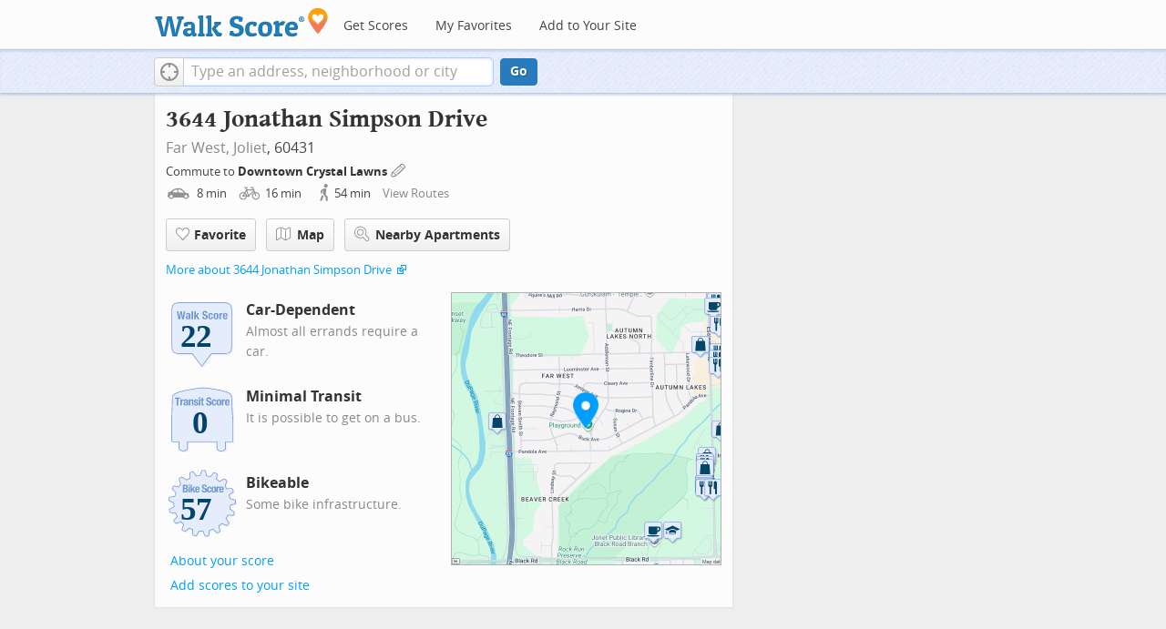

--- FILE ---
content_type: image/svg+xml
request_url: https://pp.walk.sc/badge/bike/score/57.svg
body_size: 9206
content:
<?xml version="1.0" encoding="iso-8859-1"?>
<!-- Generator: Adobe Illustrator 15.0.0, SVG Export Plug-In . SVG Version: 6.00 Build 0)  -->
<!DOCTYPE svg PUBLIC "-//W3C//DTD SVG 1.1//EN" "http://www.w3.org/Graphics/SVG/1.1/DTD/svg11.dtd">
<svg version="1.1" xmlns="http://www.w3.org/2000/svg" xmlns:xlink="http://www.w3.org/1999/xlink" x="0px" y="0px" width="126px"
	 height="126px" viewBox="0 0 126 126" style="enable-background:new 0 0 126 126;" xml:space="preserve">
<g id="bs-badge">
  <path style="opacity:0.1;fill:#848383;" d="M69.94,117.72c-1.179-2.376-2.28-4.919-3.271-7.572
    c-0.225,0.003-1.319,0.015-1.319,0.015c-0.484-0.003-1.134-0.017-1.538-0.039c-0.979-0.021-1.952-0.111-2.897-0.203
    c-1.365,2.573-2.846,5.012-4.411,7.255c-0.189,0.271-0.498,0.428-0.822,0.428c-0.058,0-0.116-0.005-0.173-0.014
    c-1.437-0.255-2.981-0.612-4.719-1.092c-0.403-0.112-0.695-0.464-0.73-0.883c-0.184-2.224-0.277-4.447-0.277-6.607
    c0-0.538,0.005-1.073,0.016-1.6c-0.804-0.286-1.589-0.606-2.354-0.921l-0.282-0.115c-0.008-0.003-0.016-0.007-0.022-0.01
    c-1.024-0.448-1.858-0.838-2.618-1.223c-2.097,1.822-4.315,3.526-6.76,5.196c-0.17,0.117-0.367,0.175-0.564,0.175
    c-0.181,0-0.362-0.048-0.522-0.147c-1.237-0.756-2.541-1.633-3.988-2.678c-0.265-0.19-0.414-0.495-0.414-0.811
    c0-0.096,0.015-0.193,0.043-0.29c0.836-2.766,1.74-5.312,2.752-7.753c-0.708-0.609-1.408-1.249-2.088-1.91
    c-0.003-0.003-0.006-0.007-0.009-0.01l-0.192-0.193c-0.601-0.602-1.216-1.217-1.803-1.869c-2.647,0.964-5.337,1.765-8.205,2.44
    c-0.077,0.018-0.154,0.027-0.231,0.027c-0.309,0-0.605-0.145-0.796-0.397c-1.124-1.49-1.995-2.744-2.74-3.946
    c-0.101-0.162-0.15-0.345-0.15-0.527c0-0.216,0.07-0.433,0.21-0.611c1.621-2.095,3.441-4.195,5.411-6.251
    c-0.433-0.815-0.867-1.656-1.242-2.523c-0.417-0.888-0.785-1.817-1.101-2.641c-2.888-0.058-5.759-0.28-8.542-0.66
    c-0.391-0.053-0.714-0.332-0.825-0.71c-0.386-1.321-0.73-2.749-1.118-4.626c-0.015-0.066-0.021-0.136-0.021-0.203
    c0-0.346,0.181-0.675,0.489-0.857c2.419-1.44,4.884-2.752,7.337-3.906c-0.109-0.958-0.197-1.861-0.239-2.789
    c-0.046-0.649-0.067-1.354-0.067-2.219c0,0,0.003-0.318,0.005-0.634c-2.686-1.085-5.281-2.312-7.726-3.657
    c-0.321-0.177-0.518-0.517-0.518-0.879c0-0.028,0-0.056,0.003-0.084c0.135-1.541,0.359-3.138,0.667-4.748
    c0.079-0.408,0.401-0.727,0.81-0.798c2.733-0.481,5.512-0.823,8.269-1.019c0.225-0.854,0.49-1.691,0.75-2.505l0.058-0.183
    c0.001-0.005,0.003-0.008,0.005-0.014c0.299-0.9,0.629-1.795,0.985-2.672c-2.053-1.918-4.019-3.988-5.853-6.156
    c-0.156-0.184-0.236-0.413-0.236-0.646c0-0.152,0.036-0.306,0.106-0.448c0.643-1.275,1.386-2.602,2.341-4.168
    c0.185-0.301,0.511-0.479,0.855-0.479c0.064,0,0.128,0.006,0.192,0.019l1.444,0.282c2.027,0.391,3.807,0.735,5.896,1.348
    c0.101-0.17,0.198-0.342,0.299-0.518c0.316-0.553,0.643-1.123,1.115-1.705c0.005-0.006,0.011-0.014,0.018-0.021
    c0.293-0.341,0.529-0.69,0.78-1.062c0.234-0.346,0.473-0.697,0.765-1.053c-0.71-1.582-1.155-3.191-1.59-4.75
    c-0.279-1.008-0.567-2.049-0.928-3.088c-0.037-0.107-0.054-0.218-0.054-0.326c0-0.282,0.119-0.557,0.338-0.75
    c1.381-1.22,2.562-2.189,3.719-3.051c0.176-0.133,0.386-0.199,0.598-0.199c0.183,0,0.366,0.05,0.526,0.149
    c2.273,1.407,4.581,3.014,6.874,4.786c0.505-0.228,1.061-0.406,1.604-0.578c0.579-0.187,1.123-0.359,1.514-0.562
    c0.841-0.49,1.714-0.917,2.561-1.327c-0.127-1.774-0.191-3.53-0.191-5.231c0-1.068,0.026-2.148,0.079-3.213
    c0.019-0.394,0.266-0.738,0.633-0.883c1.57-0.617,3.197-1.116,4.581-1.523c0.093-0.027,0.188-0.04,0.282-0.04
    c0.311,0,0.611,0.146,0.803,0.403c1.755,2.362,3.266,4.61,4.608,6.852c0.865-0.181,1.793-0.344,2.815-0.495
    c0.005,0,0.008,0,0.011,0c0.923-0.125,1.894-0.251,2.872-0.33c0.82-2.673,1.817-5.337,2.969-7.925
    c0.16-0.36,0.518-0.593,0.914-0.593c0.001,0,0.003,0,0.004,0c1.883,0.009,3.423,0.077,4.844,0.216
    c0.41,0.041,0.753,0.329,0.865,0.725c0.73,2.6,1.333,5.297,1.796,8.027c0.897,0.145,1.822,0.326,2.806,0.549
    c0.852,0.186,1.74,0.414,2.809,0.725c1.793-2.248,3.705-4.373,5.686-6.326c0.19-0.189,0.443-0.289,0.701-0.289
    c0.119,0,0.239,0.021,0.354,0.064c1.357,0.516,2.804,1.143,4.424,1.92c0.35,0.168,0.569,0.521,0.569,0.902
    c0,0.036-0.004,0.071-0.007,0.106c-0.311,2.881-0.726,5.544-1.269,8.114c0.786,0.458,1.547,0.945,2.291,1.421l0.104,0.067
    c0.012,0.008,0.022,0.014,0.034,0.022l0.305,0.213c0.671,0.466,1.358,0.942,2.028,1.453c2.341-1.38,4.837-2.656,7.612-3.892
    c0.131-0.058,0.27-0.087,0.407-0.087c0.246,0,0.49,0.092,0.678,0.265c1.368,1.261,2.454,2.331,3.417,3.369
    c0.175,0.189,0.267,0.434,0.267,0.68c0,0.155-0.037,0.312-0.111,0.459c-0.553,1.071-0.914,2.078-1.266,3.052
    c-0.424,1.181-0.861,2.396-1.623,3.676c0.223,0.394,0.367,0.773,0.5,1.123c0.154,0.405,0.287,0.757,0.525,1.106
    c0.569,0.776,1.082,1.59,1.572,2.39c1.976-0.294,3.762-0.341,5.643-0.392c0.737-0.019,1.5-0.038,2.298-0.073
    c0.015,0,0.03-0.001,0.045-0.001c0.374,0,0.717,0.208,0.89,0.541c0.673,1.307,1.313,2.74,1.961,4.383
    c0.047,0.118,0.069,0.243,0.069,0.366c0,0.282-0.119,0.558-0.34,0.751c-2.095,1.844-4.271,3.574-6.479,5.148
    c0.195,0.627,0.365,1.255,0.53,1.869l0.218,0.805c0.005,0.017,0.011,0.044,0.015,0.061l0.184,0.838
    c0.138,0.627,0.28,1.27,0.397,1.924c2.708,0.541,5.422,1.258,8.271,2.18c0.383,0.125,0.655,0.466,0.688,0.867
    c0.106,1.265,0.228,2.935,0.228,4.627v0.144c0,0.417-0.258,0.79-0.648,0.937c-2.516,0.945-5.186,1.787-7.941,2.512
    c-0.065,0.923-0.144,1.865-0.29,2.803c-0.115,0.948-0.288,1.886-0.466,2.801c2.481,1.589,4.802,3.269,6.902,4.997
    c0.234,0.194,0.364,0.479,0.364,0.774c0,0.089-0.012,0.181-0.037,0.271c-0.396,1.396-0.897,2.881-1.535,4.532
    c-0.147,0.388-0.521,0.642-0.935,0.642c-0.003,0-0.008,0-0.011,0c-2.9-0.035-5.631-0.2-8.322-0.502
    c-0.358,0.755-0.75,1.488-1.13,2.205l-0.155,0.29c-0.005,0.011-0.011,0.022-0.018,0.033l-0.016,0.029
    c-0.46,0.791-0.933,1.605-1.444,2.401c1.598,2.157,3.112,4.488,4.615,7.104c0.09,0.155,0.133,0.325,0.133,0.497
    c0,0.216-0.07,0.433-0.208,0.612c-0.978,1.267-2.015,2.502-3.08,3.672c-0.192,0.213-0.465,0.327-0.74,0.327
    c-0.123,0-0.247-0.022-0.365-0.069c-2.616-1.031-5.167-2.182-7.593-3.426c-0.795,0.745-1.472,1.342-2.137,1.888
    c-0.771,0.643-1.517,1.225-2.261,1.765c0.728,2.701,1.297,5.481,1.694,8.273c0.006,0.047,0.01,0.095,0.01,0.142
    c0,0.348-0.18,0.673-0.482,0.855c-1.609,0.973-2.955,1.713-4.24,2.33c-0.138,0.065-0.285,0.098-0.431,0.098
    c-0.245,0-0.487-0.09-0.676-0.262c-2.008-1.836-3.958-3.819-5.809-5.904c-0.873,0.355-1.766,0.673-2.676,0.99
    c-0.003,0.002-0.008,0.003-0.013,0.005c-0.988,0.33-1.898,0.604-2.763,0.835c-0.293,2.654-0.766,5.387-1.438,8.325
    c-0.09,0.395-0.407,0.693-0.805,0.763c-1.86,0.322-3.377,0.532-4.779,0.66c-0.032,0.003-0.062,0.005-0.093,0.005
    C70.459,118.274,70.11,118.062,69.94,117.72"/>
  <path style="fill:#628DCE;" d="M67.94,115.72c-1.179-2.376-2.28-4.919-3.271-7.572c-0.225,0.003-1.319,0.015-1.319,0.015
    c-0.484-0.003-1.134-0.017-1.538-0.039c-0.979-0.021-1.952-0.111-2.897-0.203c-1.365,2.573-2.846,5.012-4.411,7.255
    c-0.189,0.271-0.498,0.428-0.822,0.428c-0.058,0-0.116-0.005-0.173-0.014c-1.437-0.255-2.981-0.612-4.719-1.092
    c-0.403-0.112-0.695-0.464-0.73-0.883c-0.184-2.224-0.277-4.447-0.277-6.607c0-0.538,0.005-1.073,0.016-1.6
    c-0.804-0.286-1.589-0.606-2.354-0.921l-0.282-0.115c-0.008-0.003-0.016-0.007-0.022-0.01c-1.024-0.448-1.858-0.838-2.618-1.223
    c-2.097,1.822-4.315,3.526-6.76,5.196c-0.17,0.117-0.367,0.175-0.564,0.175c-0.181,0-0.362-0.048-0.522-0.147
    c-1.237-0.756-2.541-1.633-3.988-2.678c-0.265-0.19-0.414-0.495-0.414-0.811c0-0.096,0.015-0.193,0.043-0.29
    c0.836-2.766,1.74-5.312,2.752-7.753c-0.708-0.609-1.408-1.249-2.088-1.91c-0.003-0.003-0.006-0.007-0.009-0.01l-0.192-0.193
    c-0.601-0.602-1.216-1.217-1.803-1.869c-2.647,0.964-5.337,1.765-8.205,2.44c-0.077,0.018-0.154,0.027-0.231,0.027
    c-0.309,0-0.605-0.145-0.796-0.397c-1.124-1.49-1.995-2.744-2.74-3.946c-0.101-0.162-0.15-0.345-0.15-0.527
    c0-0.216,0.07-0.433,0.21-0.611c1.621-2.095,3.441-4.195,5.411-6.251c-0.433-0.815-0.867-1.656-1.242-2.523
    c-0.417-0.888-0.785-1.817-1.101-2.641c-2.888-0.058-5.759-0.28-8.542-0.66c-0.391-0.053-0.714-0.332-0.825-0.71
    c-0.386-1.321-0.73-2.749-1.118-4.626c-0.015-0.066-0.021-0.136-0.021-0.203c0-0.346,0.181-0.675,0.489-0.857
    c2.419-1.44,4.884-2.752,7.337-3.906c-0.109-0.958-0.197-1.861-0.239-2.789c-0.046-0.649-0.067-1.354-0.067-2.219
    c0,0,0.003-0.318,0.005-0.634c-2.686-1.085-5.281-2.312-7.726-3.657c-0.321-0.177-0.518-0.517-0.518-0.879
    c0-0.028,0-0.056,0.003-0.084c0.135-1.541,0.359-3.138,0.667-4.748c0.079-0.408,0.401-0.727,0.81-0.798
    c2.733-0.481,5.512-0.823,8.269-1.019c0.225-0.854,0.49-1.691,0.75-2.505l0.058-0.183c0.001-0.005,0.003-0.008,0.005-0.014
    c0.299-0.9,0.629-1.795,0.985-2.672c-2.053-1.918-4.019-3.988-5.853-6.156c-0.156-0.184-0.236-0.413-0.236-0.646
    c0-0.152,0.036-0.306,0.106-0.448c0.643-1.275,1.386-2.602,2.341-4.168c0.185-0.301,0.511-0.479,0.855-0.479
    c0.064,0,0.128,0.006,0.192,0.019l1.444,0.282c2.027,0.391,3.807,0.735,5.896,1.348c0.101-0.17,0.198-0.342,0.299-0.518
    c0.316-0.553,0.643-1.123,1.115-1.705c0.005-0.006,0.011-0.014,0.018-0.021c0.293-0.341,0.529-0.69,0.78-1.062
    c0.234-0.346,0.473-0.697,0.765-1.053c-0.71-1.582-1.155-3.191-1.59-4.75c-0.279-1.008-0.567-2.049-0.928-3.088
    c-0.037-0.107-0.054-0.218-0.054-0.326c0-0.282,0.119-0.557,0.338-0.75c1.381-1.22,2.562-2.189,3.719-3.051
    c0.176-0.133,0.386-0.199,0.598-0.199c0.183,0,0.366,0.05,0.526,0.149c2.273,1.407,4.581,3.014,6.874,4.786
    c0.505-0.228,1.061-0.406,1.604-0.578c0.579-0.187,1.123-0.359,1.514-0.562c0.841-0.49,1.714-0.917,2.561-1.327
    c-0.127-1.774-0.191-3.53-0.191-5.231c0-1.068,0.026-2.148,0.079-3.213c0.019-0.394,0.266-0.738,0.633-0.883
    c1.57-0.617,3.197-1.116,4.581-1.523c0.093-0.027,0.188-0.04,0.282-0.04c0.311,0,0.611,0.146,0.803,0.403
    c1.755,2.362,3.266,4.61,4.608,6.852c0.865-0.181,1.793-0.344,2.815-0.495c0.005,0,0.008,0,0.011,0
    c0.923-0.125,1.894-0.251,2.872-0.33c0.82-2.673,1.817-5.337,2.969-7.925c0.16-0.36,0.518-0.593,0.914-0.593
    c0.001,0,0.003,0,0.004,0c1.883,0.009,3.423,0.077,4.844,0.216c0.41,0.041,0.753,0.329,0.865,0.725
    c0.73,2.6,1.333,5.297,1.796,8.027c0.897,0.145,1.822,0.326,2.806,0.549c0.852,0.186,1.74,0.414,2.809,0.725
    c1.793-2.248,3.705-4.373,5.686-6.326c0.19-0.189,0.443-0.289,0.701-0.289c0.119,0,0.239,0.021,0.354,0.064
    c1.357,0.516,2.804,1.143,4.424,1.92c0.35,0.168,0.569,0.521,0.569,0.902c0,0.036-0.004,0.071-0.007,0.106
    c-0.311,2.881-0.726,5.544-1.269,8.114c0.786,0.458,1.547,0.945,2.291,1.421l0.104,0.067c0.012,0.008,0.022,0.014,0.034,0.022
    l0.305,0.213c0.671,0.466,1.358,0.942,2.028,1.453c2.341-1.38,4.837-2.656,7.612-3.892c0.131-0.058,0.27-0.087,0.407-0.087
    c0.246,0,0.49,0.092,0.678,0.265c1.368,1.261,2.454,2.331,3.417,3.369c0.175,0.189,0.267,0.434,0.267,0.68
    c0,0.155-0.037,0.312-0.111,0.459c-0.553,1.071-0.914,2.078-1.266,3.052c-0.424,1.181-0.861,2.396-1.623,3.676
    c0.223,0.394,0.367,0.773,0.5,1.123c0.154,0.405,0.287,0.757,0.525,1.106c0.569,0.776,1.082,1.59,1.572,2.39
    c1.976-0.294,3.762-0.341,5.643-0.392c0.737-0.019,1.5-0.038,2.298-0.073c0.015,0,0.03-0.001,0.045-0.001
    c0.374,0,0.717,0.208,0.89,0.541c0.673,1.307,1.313,2.74,1.961,4.383c0.047,0.118,0.069,0.243,0.069,0.366
    c0,0.282-0.119,0.558-0.34,0.751c-2.095,1.844-4.271,3.574-6.479,5.148c0.195,0.627,0.365,1.255,0.53,1.869l0.218,0.805
    c0.005,0.017,0.011,0.044,0.015,0.061l0.184,0.838c0.138,0.627,0.28,1.27,0.397,1.924c2.708,0.541,5.422,1.258,8.271,2.18
    c0.383,0.125,0.655,0.466,0.688,0.867c0.106,1.265,0.228,2.935,0.228,4.627v0.144c0,0.417-0.258,0.79-0.648,0.937
    c-2.516,0.945-5.186,1.787-7.941,2.512c-0.065,0.923-0.144,1.865-0.29,2.803c-0.115,0.948-0.288,1.886-0.466,2.801
    c2.481,1.589,4.802,3.269,6.902,4.997c0.234,0.194,0.364,0.479,0.364,0.774c0,0.089-0.012,0.181-0.037,0.271
    c-0.396,1.396-0.897,2.881-1.535,4.532c-0.147,0.388-0.521,0.642-0.935,0.642c-0.003,0-0.008,0-0.011,0
    c-2.9-0.035-5.631-0.2-8.322-0.502c-0.358,0.755-0.75,1.488-1.13,2.205l-0.155,0.29c-0.005,0.011-0.011,0.022-0.018,0.033
    l-0.016,0.029c-0.46,0.791-0.933,1.605-1.444,2.401c1.598,2.157,3.112,4.488,4.615,7.104c0.09,0.155,0.133,0.325,0.133,0.497
    c0,0.216-0.07,0.433-0.208,0.612c-0.978,1.267-2.015,2.502-3.08,3.672c-0.192,0.213-0.465,0.327-0.74,0.327
    c-0.123,0-0.247-0.022-0.365-0.069c-2.616-1.031-5.167-2.182-7.593-3.426c-0.795,0.745-1.472,1.342-2.137,1.888
    c-0.771,0.643-1.517,1.225-2.261,1.765c0.728,2.701,1.297,5.481,1.694,8.273c0.006,0.047,0.01,0.095,0.01,0.142
    c0,0.348-0.18,0.673-0.482,0.855c-1.609,0.973-2.955,1.713-4.24,2.33c-0.138,0.065-0.285,0.098-0.431,0.098
    c-0.245,0-0.487-0.09-0.676-0.262c-2.008-1.836-3.958-3.819-5.809-5.904c-0.873,0.355-1.766,0.673-2.676,0.99
    c-0.003,0.002-0.008,0.003-0.013,0.005c-0.988,0.33-1.898,0.604-2.763,0.835c-0.293,2.654-0.766,5.387-1.438,8.325
    c-0.09,0.395-0.407,0.693-0.805,0.763c-1.86,0.322-3.377,0.532-4.779,0.66c-0.032,0.003-0.062,0.005-0.093,0.005
    C68.459,116.274,68.11,116.062,67.94,115.72"/>
  <path style="fill:#E5EDFD;" d="M108.782,68.176c0.178-1.143,0.254-2.3,0.334-3.451c2.849-0.723,5.74-1.61,8.536-2.66
    c0.007-1.567-0.093-3.129-0.224-4.687c-2.947-0.953-5.864-1.719-8.84-2.283c-0.164-1.146-0.442-2.271-0.683-3.402
    c-0.31-1.113-0.583-2.238-0.968-3.33c2.429-1.699,4.752-3.531,7.002-5.511c-0.574-1.456-1.202-2.896-1.92-4.29
    c-3.066,0.136-5.532,0.045-8.488,0.559c-0.606-0.988-1.208-1.984-1.896-2.92c-0.654-0.959-0.667-1.866-1.39-2.776
    c1.608-2.426,1.828-4.556,3.19-7.202c-1.07-1.153-2.203-2.246-3.361-3.313c-2.838,1.265-5.508,2.626-8.097,4.19
    c-0.907-0.732-1.871-1.391-2.828-2.058c-0.983-0.63-1.964-1.261-2.989-1.821c0.638-2.879,1.086-5.753,1.406-8.731
    c-1.423-0.683-2.866-1.325-4.346-1.886c-2.169,2.139-4.192,4.43-6.022,6.766c-1.12-0.336-2.248-0.65-3.394-0.9
    c-1.141-0.259-2.293-0.48-3.453-0.644c-0.461-2.882-1.09-5.784-1.891-8.636c-1.578-0.156-3.166-0.205-4.75-0.212
    c-1.239,2.783-2.28,5.609-3.125,8.47c-1.17,0.062-2.334,0.211-3.495,0.368c-1.159,0.17-2.312,0.374-3.453,0.638
    c-1.495-2.556-3.123-4.969-4.919-7.388c-1.514,0.445-3.025,0.917-4.498,1.495c-0.149,3.014-0.074,6.066,0.164,8.998
    c-1.049,0.513-2.11,1.006-3.12,1.596c-1.032,0.548-2.727,0.83-3.714,1.453c-2.294-1.799-4.759-3.551-7.294-5.119
    c-1.266,0.943-2.474,1.957-3.655,3c1.005,2.898,1.425,5.656,2.761,8.34c-0.825,0.821-1.217,1.709-1.976,2.59
    c-0.734,0.902-1.093,1.816-1.757,2.77c-2.844-0.891-4.983-1.235-7.967-1.826c-0.815,1.338-1.597,2.695-2.301,4.095
    c1.974,2.335,4.076,4.521,6.279,6.54c-0.454,1.067-0.862,2.15-1.228,3.25c-0.351,1.102-0.708,2.205-0.964,3.334
    c-2.964,0.184-5.932,0.533-8.893,1.055c-0.293,1.537-0.516,3.089-0.652,4.646c2.683,1.476,5.461,2.762,8.249,3.858
    c-0.011,1.153-0.027,2.313,0.056,3.466c0.05,1.156,0.181,2.306,0.317,3.454c-2.679,1.23-5.307,2.618-7.902,4.163
    c0.315,1.528,0.662,3.049,1.099,4.547c3.04,0.415,6.109,0.628,9.099,0.662c0.412,1.083,0.827,2.164,1.319,3.214
    c0.458,1.063,1.009,2.088,1.556,3.11c-2.04,2.092-4.028,4.345-5.845,6.69c0.829,1.335,1.742,2.615,2.689,3.871
    c3.007-0.709,5.907-1.583,8.735-2.644c0.75,0.89,1.58,1.708,2.402,2.532c0.833,0.812,1.698,1.592,2.596,2.336
    c-1.152,2.703-2.133,5.459-3.002,8.333c1.277,0.923,2.578,1.812,3.924,2.636c2.544-1.738,4.93-3.581,7.178-5.572
    c1.032,0.548,2.092,1.038,3.165,1.508c1.082,0.441,2.161,0.894,3.276,1.253c-0.091,2.935-0.006,5.867,0.239,8.835
    c1.525,0.421,3.068,0.794,4.627,1.07c1.737-2.49,3.297-5.12,4.658-7.741c1.167,0.11,2.333,0.237,3.504,0.262
    c1.171,0.068,2.344,0.028,3.516,0.013c0.993,2.721,2.156,5.482,3.475,8.138c1.578-0.146,3.144-0.381,4.701-0.65
    c0.686-2.996,1.195-5.917,1.492-8.897c1.138-0.28,2.258-0.618,3.368-0.988c1.104-0.385,2.208-0.775,3.278-1.248
    c1.931,2.216,4.009,4.356,6.208,6.367c1.427-0.685,2.805-1.467,4.155-2.283c-0.428-3.01-1.048-5.954-1.853-8.824
    c0.957-0.668,1.88-1.383,2.775-2.128c0.9-0.74,1.759-1.528,2.601-2.331c2.609,1.368,5.321,2.604,8.13,3.711
    c1.059-1.163,2.066-2.366,3.026-3.61c-1.533-2.667-3.151-5.167-4.97-7.565c0.653-0.961,1.235-1.966,1.816-2.969
    c0.543-1.024,1.096-2.045,1.562-3.105c2.959,0.36,5.914,0.543,8.94,0.58c0.562-1.46,1.078-2.938,1.505-4.446
    c-2.348-1.933-4.866-3.713-7.379-5.291C108.416,70.459,108.644,69.324,108.782,68.176L108.782,68.176z"/>
  <path style="fill:#FFFFFF;" d="M38.837,38.463v0.036c0.711,0.095,1.275,0.397,1.69,0.908c0.415,0.51,0.624,1.192,0.624,2.046
    c0,0.498-0.065,0.975-0.196,1.424c-0.132,0.452-0.354,0.846-0.668,1.183c-0.315,0.339-0.723,0.609-1.228,0.812
    c-0.506,0.202-1.131,0.303-1.878,0.303h-4.325V32.465h4.289c0.523,0,1.006,0.053,1.452,0.161c0.444,0.106,0.827,0.284,1.148,0.532
    c0.319,0.25,0.569,0.583,0.747,0.997c0.178,0.415,0.266,0.926,0.266,1.532c0,0.687-0.159,1.278-0.48,1.77
    C39.958,37.949,39.479,38.286,38.837,38.463L38.837,38.463z M37.751,34.726c-0.298-0.248-0.766-0.374-1.406-0.374h-0.926v3.328
    h0.73c0.711,0,1.231-0.128,1.557-0.384c0.326-0.254,0.49-0.683,0.49-1.289S38.047,34.975,37.751,34.726L37.751,34.726z
     M38.33,40.446c-0.102-0.241-0.239-0.438-0.41-0.587c-0.172-0.147-0.377-0.251-0.614-0.311c-0.237-0.06-0.498-0.089-0.782-0.089
    h-1.104v3.827h0.998c0.616,0,1.115-0.137,1.495-0.41c0.378-0.272,0.569-0.776,0.569-1.512C38.481,40.997,38.43,40.69,38.33,40.446
    L38.33,40.446z M41.881,45.174v-9.576h2.455v9.576H41.881L41.881,45.174z M41.881,32.322h2.455v2.101h-2.455V32.322L41.881,32.322z
     M53.342,45.174h-2.705l-2.047-3.935l-0.873,1.14v2.795h-2.456V32.465h2.456v6.71h0.036l2.475-3.577h2.705l-2.759,3.772
    L53.342,45.174L53.342,45.174z M55.283,40.759v0.767c0,0.284,0.021,0.559,0.062,0.826s0.11,0.504,0.205,0.714
    c0.096,0.205,0.22,0.373,0.374,0.497c0.154,0.124,0.344,0.187,0.569,0.187c0.415,0,0.717-0.148,0.908-0.444
    c0.189-0.298,0.32-0.747,0.391-1.354h2.207c-0.047,1.116-0.345,1.964-0.89,2.547c-0.545,0.579-1.406,0.87-2.58,0.87
    c-0.89,0-1.585-0.147-2.083-0.444c-0.498-0.296-0.867-0.688-1.104-1.175c-0.237-0.486-0.383-1.033-0.436-1.638
    c-0.054-0.604-0.08-1.21-0.08-1.815c0-0.641,0.044-1.257,0.132-1.852c0.089-0.593,0.267-1.121,0.534-1.583
    c0.267-0.463,0.65-0.831,1.148-1.104c0.5-0.271,1.163-0.409,1.994-0.409c0.711,0,1.296,0.116,1.752,0.348
    c0.457,0.232,0.816,0.558,1.077,0.979s0.439,0.932,0.534,1.529c0.096,0.601,0.142,1.268,0.142,2.003v0.552H55.283L55.283,40.759z
     M57.721,38.33c-0.035-0.28-0.097-0.517-0.187-0.712c-0.089-0.196-0.213-0.344-0.374-0.446c-0.16-0.1-0.366-0.151-0.614-0.151
    c-0.25,0-0.455,0.057-0.614,0.169c-0.161,0.113-0.288,0.263-0.383,0.446c-0.095,0.184-0.164,0.39-0.205,0.613
    c-0.042,0.226-0.062,0.451-0.062,0.678v0.374h2.509C57.781,38.932,57.757,38.608,57.721,38.33L57.721,38.33z M67.545,37.306
    l1.978,0.855c0.484,0.214,0.882,0.435,1.191,0.666c0.308,0.231,0.555,0.481,0.74,0.749c0.182,0.267,0.311,0.56,0.383,0.88
    c0.07,0.319,0.106,0.677,0.106,1.069c0,1.34-0.39,2.315-1.166,2.928c-0.777,0.61-1.86,0.915-3.249,0.915
    c-1.446,0-2.482-0.314-3.105-0.942c-0.623-0.63-0.935-1.531-0.935-2.705v-0.517h2.563v0.373c0,0.298,0.024,0.568,0.072,0.81
    c0.047,0.244,0.137,0.449,0.268,0.616c0.13,0.165,0.304,0.295,0.524,0.391c0.22,0.096,0.494,0.142,0.827,0.142
    c0.394,0,0.747-0.127,1.06-0.382c0.315-0.256,0.472-0.65,0.472-1.185c0-0.285-0.038-0.53-0.116-0.737
    c-0.076-0.209-0.205-0.396-0.381-0.562c-0.178-0.164-0.414-0.315-0.705-0.452c-0.291-0.137-0.649-0.277-1.077-0.419
    c-0.569-0.189-1.062-0.397-1.478-0.623s-0.762-0.49-1.04-0.792c-0.28-0.303-0.483-0.652-0.615-1.05
    c-0.13-0.397-0.196-0.856-0.196-1.38c0-1.257,0.35-2.194,1.051-2.812c0.7-0.617,1.66-0.926,2.883-0.926
    c0.57,0,1.094,0.062,1.575,0.188c0.482,0.124,0.896,0.325,1.247,0.604c0.35,0.279,0.621,0.634,0.819,1.068
    c0.196,0.433,0.293,0.951,0.293,1.557v0.356h-2.457c0-0.606-0.105-1.069-0.321-1.397c-0.213-0.326-0.569-0.49-1.067-0.49
    c-0.285,0-0.523,0.043-0.712,0.126c-0.189,0.082-0.34,0.191-0.453,0.329c-0.113,0.136-0.191,0.294-0.233,0.471
    c-0.042,0.178-0.062,0.362-0.062,0.551c0,0.394,0.083,0.724,0.25,0.99C66.644,36.834,67,37.08,67.545,37.306L67.545,37.306z
     M76.828,38.355c-0.03-0.224-0.083-0.43-0.16-0.613c-0.076-0.184-0.186-0.333-0.329-0.446c-0.142-0.11-0.333-0.168-0.569-0.168
    c-0.297,0-0.541,0.068-0.729,0.205c-0.19,0.137-0.333,0.337-0.429,0.604c-0.094,0.267-0.159,0.605-0.196,1.014
    c-0.035,0.411-0.052,0.895-0.052,1.45c0,0.596,0.018,1.104,0.052,1.523c0.037,0.421,0.102,0.77,0.196,1.042
    c0.096,0.272,0.229,0.472,0.401,0.596c0.171,0.124,0.395,0.187,0.668,0.187c0.415,0,0.717-0.178,0.908-0.533
    c0.189-0.356,0.284-0.926,0.284-1.709h2.35c0,1.257-0.282,2.216-0.845,2.875c-0.564,0.658-1.498,0.986-2.803,0.986
    c-0.617,0-1.154-0.073-1.611-0.222s-0.836-0.415-1.139-0.8c-0.304-0.387-0.531-0.901-0.686-1.549
    c-0.154-0.647-0.232-1.45-0.232-2.414c0-0.983,0.096-1.799,0.285-2.446c0.191-0.646,0.457-1.163,0.802-1.548
    c0.343-0.387,0.754-0.656,1.228-0.812c0.475-0.151,0.997-0.23,1.566-0.23c1.139,0,1.996,0.334,2.571,0.998s0.864,1.566,0.864,2.705
    h-2.35C76.872,38.814,76.857,38.581,76.828,38.355L76.828,38.355z M86.644,42.558c-0.131,0.628-0.343,1.153-0.641,1.574
    c-0.295,0.421-0.685,0.732-1.166,0.935c-0.479,0.203-1.07,0.302-1.77,0.302c-0.737,0.012-1.348-0.079-1.834-0.274
    c-0.486-0.196-0.874-0.504-1.157-0.926c-0.285-0.421-0.487-0.949-0.605-1.586c-0.119-0.634-0.178-1.365-0.178-2.198
    c0-0.817,0.066-1.542,0.196-2.17c0.131-0.629,0.344-1.154,0.642-1.576c0.295-0.419,0.685-0.741,1.165-0.96
    c0.481-0.22,1.07-0.33,1.772-0.33c0.734-0.011,1.345,0.087,1.832,0.295c0.487,0.207,0.874,0.525,1.159,0.951
    c0.284,0.427,0.486,0.955,0.604,1.584c0.119,0.63,0.179,1.365,0.179,2.206C86.839,41.204,86.773,41.928,86.644,42.558
    L86.644,42.558z M84.099,37.804c-0.191-0.521-0.534-0.783-1.032-0.783c-0.298,0-0.534,0.084-0.712,0.25
    c-0.179,0.166-0.312,0.397-0.401,0.694c-0.088,0.297-0.145,0.653-0.167,1.068c-0.024,0.415-0.037,0.864-0.037,1.351
    c0,0.487,0.013,0.938,0.037,1.354c0.023,0.415,0.079,0.771,0.167,1.067c0.089,0.296,0.223,0.527,0.401,0.694
    c0.178,0.166,0.415,0.249,0.712,0.249c0.498,0,0.841-0.26,1.032-0.782c0.189-0.521,0.284-1.383,0.284-2.583
    C84.383,39.188,84.288,38.327,84.099,37.804L84.099,37.804z M91.922,37.707c-0.126-0.007-0.253-0.01-0.384-0.01
    c-0.213,0-0.427,0.03-0.641,0.089c-0.213,0.061-0.409,0.157-0.586,0.294c-0.178,0.137-0.322,0.315-0.428,0.534
    c-0.107,0.22-0.161,0.488-0.161,0.811v5.749h-2.455v-9.576h2.349v1.28h0.037c0.248-0.462,0.553-0.833,0.906-1.111
    c0.357-0.278,0.791-0.419,1.302-0.419c0.07,0,0.145,0.004,0.221,0.01c0.078,0.005,0.152,0.015,0.222,0.025v2.352
    C92.173,37.721,92.046,37.713,91.922,37.707L91.922,37.707z M94.404,40.759v0.767c0,0.284,0.021,0.559,0.062,0.826
    c0.041,0.268,0.109,0.504,0.205,0.714c0.094,0.205,0.22,0.373,0.374,0.497s0.343,0.187,0.569,0.187
    c0.416,0,0.717-0.148,0.908-0.444c0.189-0.298,0.32-0.747,0.392-1.354h2.207c-0.047,1.116-0.345,1.964-0.891,2.547
    c-0.545,0.579-1.405,0.87-2.581,0.87c-0.889,0-1.584-0.147-2.081-0.444c-0.5-0.296-0.867-0.688-1.104-1.175
    c-0.237-0.486-0.383-1.033-0.436-1.638c-0.054-0.604-0.081-1.21-0.081-1.815c0-0.641,0.044-1.257,0.134-1.852
    c0.089-0.593,0.267-1.121,0.534-1.583c0.268-0.463,0.65-0.831,1.149-1.104c0.497-0.271,1.162-0.409,1.992-0.409
    c0.712,0,1.298,0.116,1.754,0.348c0.457,0.232,0.816,0.558,1.077,0.979s0.439,0.932,0.534,1.529
    c0.094,0.601,0.142,1.268,0.142,2.003v0.552H94.404L94.404,40.759z M96.842,38.33c-0.035-0.28-0.097-0.517-0.186-0.712
    c-0.089-0.196-0.215-0.344-0.374-0.446c-0.16-0.1-0.365-0.151-0.614-0.151c-0.249,0-0.455,0.057-0.615,0.169
    c-0.159,0.113-0.288,0.263-0.382,0.446c-0.095,0.184-0.164,0.39-0.205,0.613c-0.042,0.226-0.062,0.451-0.062,0.678v0.374h2.509
    C96.901,38.932,96.879,38.608,96.842,38.33L96.842,38.33z"/>
  <path style="fill:#6C96D5;" d="M38.369,37.783v0.036c0.711,0.095,1.275,0.397,1.69,0.908c0.415,0.51,0.624,1.191,0.624,2.046
    c0,0.498-0.065,0.974-0.196,1.424c-0.132,0.451-0.354,0.845-0.668,1.183c-0.315,0.339-0.723,0.609-1.228,0.811
    c-0.506,0.203-1.131,0.303-1.878,0.303h-4.325V31.785h4.289c0.523,0,1.006,0.053,1.452,0.161c0.444,0.106,0.827,0.284,1.148,0.532
    c0.319,0.25,0.569,0.582,0.747,0.997c0.178,0.415,0.266,0.926,0.266,1.531c0,0.688-0.159,1.278-0.48,1.771
    C39.49,37.27,39.01,37.605,38.369,37.783L38.369,37.783z M37.283,34.046c-0.298-0.248-0.766-0.374-1.406-0.374h-0.926V37h0.73
    c0.711,0,1.231-0.128,1.557-0.384c0.326-0.254,0.49-0.684,0.49-1.289C37.728,34.721,37.578,34.295,37.283,34.046L37.283,34.046z
     M37.861,39.767c-0.102-0.242-0.239-0.438-0.41-0.587c-0.172-0.148-0.377-0.251-0.614-0.311c-0.237-0.06-0.498-0.09-0.782-0.09
    h-1.104v3.828h0.998c0.616,0,1.115-0.137,1.495-0.41c0.378-0.272,0.569-0.776,0.569-1.512
    C38.012,40.316,37.961,40.011,37.861,39.767L37.861,39.767z M41.413,44.493v-9.575h2.455v9.575H41.413L41.413,44.493z
     M41.413,31.642h2.455v2.102h-2.455V31.642L41.413,31.642z M52.874,44.493h-2.705l-2.047-3.935l-0.873,1.141v2.794h-2.456V31.785
    h2.456v6.709h0.036l2.475-3.576h2.705l-2.759,3.772L52.874,44.493L52.874,44.493z M54.814,40.078v0.767
    c0,0.285,0.021,0.56,0.062,0.827s0.11,0.504,0.205,0.713c0.096,0.206,0.22,0.374,0.374,0.498c0.154,0.124,0.344,0.187,0.569,0.187
    c0.415,0,0.717-0.149,0.908-0.444c0.189-0.298,0.32-0.748,0.391-1.354h2.207c-0.047,1.115-0.345,1.964-0.89,2.546
    c-0.545,0.58-1.406,0.871-2.58,0.871c-0.89,0-1.585-0.147-2.083-0.444c-0.498-0.297-0.867-0.688-1.104-1.175
    s-0.383-1.033-0.436-1.638c-0.054-0.605-0.08-1.21-0.08-1.815c0-0.641,0.044-1.258,0.132-1.852
    c0.089-0.593,0.267-1.121,0.534-1.584c0.267-0.462,0.65-0.83,1.148-1.104c0.5-0.271,1.163-0.409,1.994-0.409
    c0.711,0,1.296,0.116,1.752,0.347c0.457,0.232,0.816,0.559,1.077,0.98c0.261,0.421,0.439,0.932,0.534,1.529
    c0.096,0.6,0.142,1.268,0.142,2.002v0.552H54.814L54.814,40.078z M57.252,37.65c-0.035-0.28-0.097-0.517-0.187-0.713
    c-0.089-0.195-0.213-0.343-0.374-0.445c-0.16-0.1-0.366-0.151-0.614-0.151c-0.25,0-0.455,0.057-0.614,0.169
    c-0.161,0.113-0.288,0.263-0.383,0.445c-0.095,0.185-0.164,0.39-0.205,0.614c-0.042,0.226-0.062,0.451-0.062,0.677v0.374h2.509
    C57.312,38.251,57.289,37.929,57.252,37.65L57.252,37.65z M67.076,36.626l1.978,0.854c0.484,0.215,0.882,0.436,1.191,0.667
    c0.308,0.23,0.555,0.48,0.74,0.748c0.182,0.267,0.311,0.561,0.383,0.881c0.07,0.319,0.106,0.676,0.106,1.068
    c0,1.341-0.39,2.315-1.166,2.929c-0.777,0.61-1.86,0.915-3.249,0.915c-1.446,0-2.482-0.314-3.105-0.942
    c-0.623-0.63-0.935-1.531-0.935-2.705v-0.517h2.563v0.373c0,0.298,0.024,0.568,0.072,0.81c0.047,0.244,0.137,0.448,0.268,0.616
    c0.13,0.165,0.304,0.295,0.524,0.391c0.22,0.096,0.494,0.142,0.827,0.142c0.394,0,0.747-0.127,1.06-0.382
    c0.315-0.256,0.472-0.65,0.472-1.185c0-0.285-0.038-0.53-0.116-0.737c-0.076-0.21-0.205-0.396-0.381-0.562
    c-0.178-0.165-0.414-0.316-0.705-0.453c-0.291-0.137-0.649-0.276-1.077-0.418c-0.569-0.189-1.062-0.397-1.478-0.624
    c-0.415-0.225-0.762-0.49-1.04-0.791c-0.28-0.303-0.483-0.652-0.615-1.05c-0.13-0.397-0.196-0.857-0.196-1.381
    c0-1.256,0.35-2.194,1.051-2.812c0.7-0.617,1.66-0.926,2.883-0.926c0.57,0,1.094,0.062,1.575,0.188
    c0.482,0.124,0.896,0.325,1.247,0.604c0.35,0.279,0.621,0.634,0.819,1.068c0.196,0.432,0.293,0.95,0.293,1.557v0.356h-2.457
    c0-0.606-0.105-1.07-0.321-1.397c-0.213-0.327-0.569-0.49-1.067-0.49c-0.285,0-0.523,0.042-0.712,0.126
    c-0.189,0.082-0.34,0.191-0.453,0.329c-0.113,0.136-0.191,0.294-0.233,0.47c-0.042,0.179-0.062,0.363-0.062,0.552
    c0,0.394,0.083,0.724,0.25,0.99C66.175,36.153,66.531,36.4,67.076,36.626L67.076,36.626z M76.359,37.676
    c-0.03-0.225-0.083-0.43-0.16-0.614c-0.076-0.183-0.186-0.332-0.329-0.445c-0.142-0.11-0.333-0.169-0.569-0.169
    c-0.297,0-0.541,0.069-0.729,0.206c-0.19,0.137-0.333,0.337-0.429,0.604c-0.094,0.267-0.159,0.604-0.196,1.014
    c-0.035,0.411-0.052,0.894-0.052,1.45c0,0.595,0.018,1.103,0.052,1.522c0.037,0.422,0.102,0.77,0.196,1.042
    c0.096,0.273,0.229,0.473,0.401,0.597c0.171,0.124,0.395,0.187,0.668,0.187c0.415,0,0.717-0.178,0.908-0.534
    c0.189-0.355,0.284-0.926,0.284-1.709h2.35c0,1.258-0.282,2.216-0.845,2.875c-0.564,0.658-1.498,0.987-2.803,0.987
    c-0.617,0-1.154-0.074-1.611-0.223c-0.457-0.147-0.836-0.414-1.139-0.799c-0.304-0.387-0.531-0.902-0.686-1.55
    c-0.154-0.647-0.232-1.449-0.232-2.413c0-0.983,0.096-1.799,0.285-2.446c0.191-0.646,0.457-1.163,0.802-1.548
    c0.343-0.387,0.754-0.656,1.228-0.812c0.475-0.152,0.997-0.23,1.566-0.23c1.139,0,1.996,0.333,2.571,0.997
    c0.576,0.665,0.864,1.567,0.864,2.705h-2.35C76.403,38.134,76.388,37.901,76.359,37.676L76.359,37.676z M86.175,41.877
    c-0.131,0.628-0.343,1.153-0.641,1.574c-0.295,0.422-0.685,0.733-1.166,0.936c-0.479,0.202-1.07,0.302-1.77,0.302
    c-0.737,0.012-1.348-0.08-1.834-0.274c-0.486-0.197-0.874-0.504-1.157-0.926c-0.285-0.422-0.487-0.95-0.605-1.586
    c-0.119-0.634-0.178-1.365-0.178-2.198c0-0.818,0.066-1.542,0.196-2.17c0.131-0.629,0.344-1.154,0.642-1.576
    c0.295-0.42,0.685-0.741,1.165-0.961c0.481-0.219,1.07-0.329,1.772-0.329c0.734-0.011,1.345,0.086,1.832,0.295
    c0.487,0.207,0.874,0.525,1.159,0.95c0.284,0.428,0.486,0.956,0.604,1.585c0.119,0.629,0.179,1.365,0.179,2.206
    C86.371,40.524,86.305,41.247,86.175,41.877L86.175,41.877z M83.63,37.124c-0.191-0.521-0.534-0.783-1.032-0.783
    c-0.298,0-0.534,0.083-0.712,0.25c-0.179,0.166-0.312,0.397-0.401,0.694c-0.088,0.296-0.145,0.653-0.167,1.068
    c-0.024,0.414-0.037,0.864-0.037,1.351s0.013,0.938,0.037,1.354c0.023,0.414,0.079,0.771,0.167,1.066
    c0.089,0.297,0.223,0.527,0.401,0.695c0.178,0.166,0.415,0.249,0.712,0.249c0.498,0,0.841-0.26,1.032-0.783
    c0.189-0.521,0.284-1.382,0.284-2.582C83.914,38.507,83.819,37.647,83.63,37.124L83.63,37.124z M91.453,37.027
    c-0.126-0.007-0.253-0.01-0.384-0.01c-0.213,0-0.427,0.03-0.641,0.089c-0.213,0.061-0.409,0.157-0.586,0.294
    c-0.178,0.137-0.322,0.314-0.428,0.534c-0.107,0.22-0.161,0.488-0.161,0.81v5.749h-2.455v-9.575h2.349v1.28h0.037
    c0.248-0.462,0.553-0.833,0.906-1.111c0.357-0.278,0.791-0.419,1.302-0.419c0.07,0,0.145,0.004,0.221,0.01
    c0.078,0.005,0.152,0.015,0.222,0.025v2.352C91.704,37.041,91.577,37.033,91.453,37.027L91.453,37.027z M93.936,40.078v0.767
    c0,0.285,0.021,0.56,0.062,0.827c0.041,0.268,0.109,0.504,0.205,0.713c0.094,0.206,0.22,0.374,0.374,0.498s0.343,0.187,0.569,0.187
    c0.416,0,0.717-0.149,0.908-0.444c0.189-0.298,0.32-0.748,0.392-1.354h2.207c-0.047,1.115-0.345,1.964-0.891,2.546
    c-0.545,0.58-1.405,0.871-2.581,0.871c-0.889,0-1.584-0.147-2.081-0.444c-0.5-0.297-0.867-0.688-1.104-1.175
    c-0.237-0.486-0.383-1.033-0.436-1.638c-0.054-0.605-0.081-1.21-0.081-1.815c0-0.641,0.044-1.258,0.134-1.852
    c0.089-0.593,0.267-1.121,0.534-1.584c0.268-0.462,0.65-0.83,1.149-1.104c0.497-0.271,1.162-0.409,1.992-0.409
    c0.712,0,1.298,0.116,1.754,0.347c0.457,0.232,0.816,0.559,1.077,0.98c0.261,0.421,0.439,0.932,0.534,1.529
    c0.094,0.6,0.142,1.268,0.142,2.002v0.552H93.936L93.936,40.078z M96.373,37.65c-0.035-0.28-0.097-0.517-0.186-0.713
    c-0.089-0.195-0.215-0.343-0.374-0.445c-0.16-0.1-0.365-0.151-0.614-0.151c-0.249,0-0.455,0.057-0.615,0.169
    c-0.159,0.113-0.288,0.263-0.382,0.445c-0.095,0.185-0.164,0.39-0.205,0.614c-0.042,0.226-0.062,0.451-0.062,0.677v0.374h2.509
    C96.432,38.251,96.41,37.929,96.373,37.65L96.373,37.65z"/>
</g>
<g id="bs-text"><text transform="matrix(1 0 0 1 28 89)" style=" fill : #02456C; font-family : 'Verdana'; font-weight : bold; font-size : 52px; letter-spacing : -1; ">57</text>
</g>
</svg>